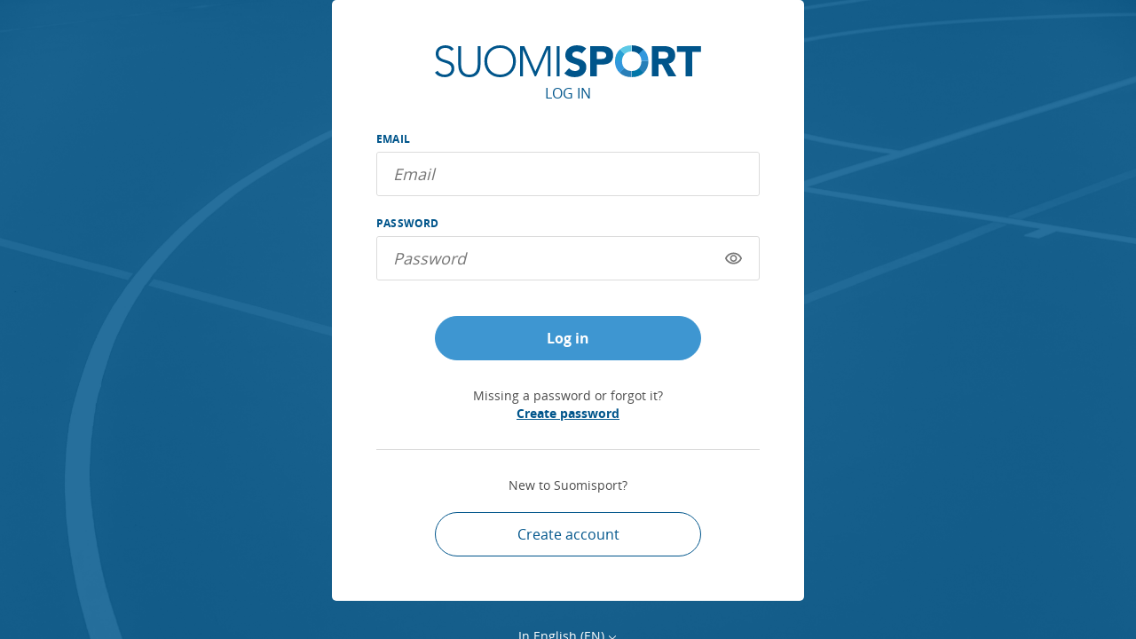

--- FILE ---
content_type: text/css
request_url: https://www.suomisport.fi/external_styles/oauth-default.css
body_size: 95
content:
/* Hide modal close button */

#modal-close-btn {
    display: none;
}


--- FILE ---
content_type: image/svg+xml
request_url: https://www.suomisport.fi/static/media/suomisport-logo-single-row.9c6f371f.svg
body_size: 12955
content:
<svg width="306" height="40" viewBox="0 0 306 40" fill="none" xmlns="http://www.w3.org/2000/svg">
<mask id="mask0_29373_161287" style="mask-type:luminance" maskUnits="userSpaceOnUse" x="0" y="1" width="306" height="38">
<path fill-rule="evenodd" clip-rule="evenodd" d="M0 38.0944H305.924V1.07227H0V38.0944Z" fill="white"/>
</mask>
<g mask="url(#mask0_29373_161287)">
<path fill-rule="evenodd" clip-rule="evenodd" d="M0 32.7705C1.38606 34.6948 3.0536 36.063 5.00155 36.8762C6.94844 37.6883 9.07871 38.0955 11.3892 38.0955C12.8083 38.0955 14.1784 37.8791 15.4994 37.4483C16.8193 37.0176 17.9826 36.378 18.9901 35.5326C19.9966 34.6862 20.7984 33.6501 21.3923 32.4223C21.9862 31.1955 22.2836 29.7844 22.2836 28.1923C22.2836 26.0033 21.838 24.2858 20.9466 23.0419C20.0553 21.798 18.9411 20.8273 17.6041 20.1308C16.267 19.4344 14.8138 18.8794 13.2465 18.4637C11.6781 18.0501 10.2259 17.568 8.88893 17.0205C7.55191 16.4741 6.43773 15.7273 5.54638 14.7812C4.65504 13.8362 4.20937 12.4851 4.20937 10.7258C4.20937 9.59869 4.42367 8.61941 4.85335 7.79012C5.28197 6.96084 5.85132 6.27191 6.56141 5.72548C7.27043 5.17798 8.1042 4.76334 9.06165 4.48155C10.0191 4.19977 11.0256 4.05834 12.0822 4.05834C13.6005 4.05834 14.913 4.34869 16.0197 4.92941C17.1253 5.51012 18.0903 6.38012 18.9166 7.54155L21.7388 5.50155C20.55 3.90834 19.1394 2.77262 17.5049 2.09227C15.8704 1.41298 14.0963 1.07227 12.1814 1.07227C10.6961 1.07227 9.27596 1.28012 7.92295 1.69477C6.56887 2.10941 5.37259 2.72334 4.33305 3.53548C3.2935 4.34869 2.46719 5.36012 1.85732 6.57084C1.24532 7.78262 0.94039 9.16691 0.94039 10.7258C0.94039 12.3855 1.19628 13.7783 1.70806 14.9066C2.21983 16.0348 2.90433 16.9712 3.76369 17.718C4.62199 18.4637 5.5869 19.0701 6.66056 19.5341C7.73316 19.9991 8.83882 20.4137 9.97752 20.778C11.1173 21.1433 12.2229 21.5076 13.2955 21.873C14.3681 22.2383 15.3341 22.6776 16.1924 23.1919C17.0507 23.7062 17.7352 24.3608 18.248 25.1569C18.7588 25.953 19.0157 26.9655 19.0157 28.1923C19.0157 29.2541 18.8089 30.2076 18.3963 31.0541C17.9826 31.8994 17.4217 32.6216 16.7127 33.2183C16.0026 33.8151 15.1689 34.2801 14.2114 34.6112C13.254 34.9433 12.2315 35.1094 11.1418 35.1094C9.39111 35.1094 7.83125 34.7451 6.46225 34.0144C5.09218 33.2848 3.978 32.1737 3.11971 30.6801L0 32.7705ZM52.3905 1.96783H49.1226V22.8682C49.1226 24.1293 49.0064 25.4728 48.775 26.8989C48.5437 28.325 48.0905 29.6525 47.4135 30.8793C46.7365 32.1071 45.7801 33.1185 44.5422 33.9146C43.3033 34.7107 41.6613 35.1093 39.6142 35.1093C37.5671 35.1093 35.9252 34.7107 34.6873 33.9146C33.4495 33.1185 32.492 32.1071 31.815 30.8793C31.1379 29.6525 30.6837 28.325 30.4534 26.8989C30.2221 25.4728 30.1069 24.1293 30.1069 22.8682V1.96783H26.839V23.7135C26.839 25.6046 27.0533 27.4132 27.4819 29.1382C27.9116 30.8632 28.6292 32.3889 29.6367 33.7153C30.6432 35.0428 31.9642 36.1046 33.5977 36.9007C35.2321 37.6968 37.2377 38.0953 39.6142 38.0953C41.9919 38.0953 43.9974 37.6968 45.6308 36.9007C47.2653 36.1046 48.5853 35.0428 49.5928 33.7153C50.5993 32.3889 51.3169 30.8632 51.7465 29.1382C52.1752 27.4132 52.3905 25.6046 52.3905 23.7135V1.96783ZM58.1835 27.0233C59.0749 29.2958 60.3138 31.2523 61.8982 32.8948C63.4825 34.5373 65.3889 35.8144 67.6173 36.7262C69.8456 37.6391 72.2968 38.0955 74.9709 38.0955C77.6449 38.0955 80.0961 37.6391 82.3245 36.7262C84.5528 35.8144 86.4592 34.5373 88.0436 32.8948C89.6279 31.2523 90.8669 29.2958 91.7582 27.0233C92.6496 24.7508 93.0952 22.2705 93.0952 19.5833C93.0952 16.8962 92.6496 14.4255 91.7582 12.1691C90.8669 9.9137 89.6279 7.96477 88.0436 6.32227C86.4592 4.67977 84.5528 3.39512 82.3245 2.46619C80.0961 1.53727 77.6449 1.07227 74.9709 1.07227C72.2968 1.07227 69.8456 1.53727 67.6173 2.46619C65.3889 3.39512 63.4825 4.67977 61.8982 6.32227C60.3138 7.96477 59.0749 9.9137 58.1835 12.1691C57.2922 14.4255 56.8465 16.8962 56.8465 19.5833C56.8465 22.2705 57.2922 24.7508 58.1835 27.0233ZM61.1554 13.4633C61.8484 11.5722 62.8389 9.92971 64.1269 8.53686C65.4138 7.14293 66.9736 6.049 68.8064 5.25186C70.6382 4.45579 72.6938 4.05829 74.9712 4.05829C77.2486 4.05829 79.3043 4.45579 81.136 5.25186C82.9688 6.049 84.5287 7.14293 85.8156 8.53686C87.1035 9.92971 88.094 11.5722 88.7871 13.4633C89.4801 15.3544 89.8266 17.3944 89.8266 19.5833C89.8266 21.7733 89.4801 23.8133 88.7871 25.7044C88.094 27.5954 87.1035 29.2369 85.8156 30.6308C84.5287 32.0236 82.9688 33.1186 81.136 33.9147C79.3043 34.7108 77.2486 35.1094 74.9712 35.1094C72.6938 35.1094 70.6382 34.7108 68.8064 33.9147C66.9736 33.1186 65.4138 32.0236 64.1269 30.6308C62.8389 29.2369 61.8484 27.5954 61.1554 25.7044C60.4623 23.8133 60.1158 21.7733 60.1158 19.5833C60.1158 17.3944 60.4623 15.3544 61.1554 13.4633ZM97.849 37.1996H101.117V6.14747H101.216L114.785 37.1996H116.221L129.591 6.14747H129.69V37.1996H132.958V1.96783H128.303L115.528 31.5264L102.751 1.96783H97.849V37.1996ZM139.989 37.1998H143.257V1.96908H139.989V37.1998ZM174.009 4.75477C172.522 3.42834 170.855 2.48227 169.007 1.91869C167.157 1.35512 165.243 1.07227 163.262 1.07227C161.546 1.07227 159.878 1.31334 158.261 1.79441C156.643 2.27548 155.216 2.99655 153.978 3.95869C152.74 4.92084 151.75 6.11548 151.006 7.54155C150.264 8.96762 149.892 10.6262 149.892 12.5173C149.892 14.4758 150.296 16.0508 151.106 17.2444C151.915 18.4391 152.93 19.4012 154.152 20.1308C155.372 20.8616 156.692 21.4423 158.113 21.873C159.532 22.3037 160.853 22.7355 162.075 23.1662C163.295 23.598 164.31 24.1208 165.12 24.7337C165.928 25.3487 166.333 26.1855 166.333 27.2473C166.333 27.8773 166.175 28.4248 165.863 28.8887C165.548 29.3537 165.136 29.7351 164.624 30.0341C164.112 30.3319 163.535 30.5558 162.891 30.7058C162.247 30.8548 161.612 30.9298 160.985 30.9298C159.697 30.9298 158.451 30.6394 157.246 30.0587C156.041 29.478 155.043 28.6573 154.25 27.5955L148.754 33.6662C150.437 35.2262 152.253 36.3533 154.201 37.0498C156.149 37.7462 158.261 38.0955 160.539 38.0955C162.354 38.0955 164.08 37.863 165.714 37.398C167.348 36.9341 168.784 36.2216 170.022 35.2583C171.26 34.2973 172.242 33.0866 172.968 31.6262C173.694 30.1669 174.058 28.458 174.058 26.5005C174.058 24.4444 173.662 22.8019 172.869 21.5741C172.077 20.3473 171.078 19.368 169.874 18.6383C168.668 17.9087 167.373 17.3441 165.987 16.9466C164.599 16.548 163.304 16.1505 162.099 15.7519C160.893 15.3544 159.895 14.8733 159.103 14.3087C158.311 13.7451 157.914 12.933 157.914 11.8701C157.914 11.2069 158.08 10.6433 158.41 10.1783C158.74 9.71441 159.169 9.34155 159.697 9.05869C160.225 8.77798 160.787 8.57012 161.381 8.43727C161.975 8.30441 162.552 8.23798 163.114 8.23798C164.072 8.23798 165.087 8.42977 166.159 8.81012C167.232 9.19155 168.083 9.78084 168.71 10.5769L174.009 4.75477ZM178.564 37.1996H186.288V23.465H191.934C193.783 23.465 195.499 23.2903 197.084 22.9421C198.668 22.5939 200.038 22.0057 201.194 21.1764C202.349 20.3471 203.257 19.235 203.917 17.8421C204.577 16.4482 204.908 14.7243 204.908 12.6671C204.908 10.5768 204.552 8.84319 203.843 7.4664C203.133 6.09069 202.176 4.99569 200.971 4.18247C199.765 3.36926 198.355 2.79711 196.737 2.46604C195.12 2.1339 193.402 1.96783 191.587 1.96783H178.564V37.1996ZM186.288 8.53669H190.25C190.976 8.53669 191.735 8.57848 192.527 8.66098C193.319 8.74348 194.038 8.93419 194.682 9.23312C195.325 9.53205 195.853 9.95419 196.266 10.5017C196.679 11.0492 196.885 11.7713 196.885 12.667C196.885 13.4963 196.728 14.1842 196.414 14.7317C196.1 15.2792 195.688 15.711 195.177 16.026C194.665 16.341 194.087 16.5649 193.443 16.6978C192.8 16.8306 192.132 16.896 191.438 16.896H186.288V8.53669ZM249.473 37.1996H257.198V23.1168H261.01L268.34 37.1996H277.599L268.686 22.3207C271.162 21.8557 273.044 20.7532 274.332 19.011C275.618 17.27 276.262 15.155 276.262 12.6671C276.262 10.61 275.907 8.89354 275.198 7.51676C274.487 6.13997 273.531 5.04497 272.326 4.23176C271.12 3.41961 269.718 2.8389 268.117 2.49069C266.515 2.14247 264.824 1.96783 263.042 1.96783H249.473V37.1996ZM257.198 8.53669H262.249C262.943 8.53669 263.652 8.58598 264.379 8.68562C265.104 8.78526 265.748 8.97598 266.31 9.25776C266.871 9.54062 267.332 9.94669 267.696 10.477C268.06 11.0085 268.241 11.721 268.241 12.6167C268.241 13.5799 268.034 14.3256 267.622 14.856C267.209 15.3874 266.688 15.7763 266.063 16.026C265.435 16.2745 264.733 16.4235 263.958 16.4738C263.182 16.5231 262.447 16.5478 261.754 16.5478H257.198V8.53669ZM288.197 37.1996H295.922V8.83462H305.924V1.96783H278.195V8.83462H288.197V37.1996Z" fill="#00558B"/>
</g>
<mask id="mask1_29373_161287" style="mask-type:luminance" maskUnits="userSpaceOnUse" x="226" y="27" width="15" height="12">
<path fill-rule="evenodd" clip-rule="evenodd" d="M226.232 38.0938H240.006V27.6094H226.232V38.0938H226.232Z" fill="white"/>
</mask>
<g mask="url(#mask1_29373_161287)">
<path fill-rule="evenodd" clip-rule="evenodd" d="M234.066 36.8001C236.354 35.9462 238.333 34.7237 240.006 33.1369V32.6199L234.977 27.6094H234.505C234.473 27.6447 234.445 27.6844 234.412 27.7187C233.455 28.7312 232.308 29.5187 230.971 30.0822C229.634 30.6469 228.14 30.9287 226.489 30.9287C226.402 30.9287 226.32 30.919 226.232 30.9169V38.0837C226.32 38.0847 226.402 38.0944 226.489 38.0944C229.23 38.0944 231.754 37.6626 234.066 36.8001Z" fill="#0176A8"/>
</g>
<mask id="mask2_29373_161287" style="mask-type:luminance" maskUnits="userSpaceOnUse" x="226" y="1" width="14" height="11">
<path fill-rule="evenodd" clip-rule="evenodd" d="M239.761 1.07227H226.232L226.232 11.3239H239.761V1.07227V1.07227Z" fill="white"/>
</mask>
<g mask="url(#mask2_29373_161287)">
<path fill-rule="evenodd" clip-rule="evenodd" d="M234.282 11.3228H234.982L239.761 6.39844V5.81674C238.139 4.33817 236.246 3.17888 234.065 2.3646C231.754 1.5021 229.228 1.07031 226.489 1.07031C226.402 1.07031 226.319 1.07996 226.232 1.08103V8.24781C226.319 8.24567 226.401 8.23603 226.489 8.23603C228.139 8.23603 229.634 8.51888 230.971 9.08245C232.25 9.62245 233.35 10.3735 234.282 11.3228Z" fill="#00558B"/>
</g>
<path fill-rule="evenodd" clip-rule="evenodd" d="M240.059 33.0935C241.742 31.4853 243.055 29.5353 243.995 27.2468C244.936 24.9571 245.407 22.4039 245.407 19.5828C245.407 19.4178 245.39 19.2635 245.386 19.0996H237.365C237.371 19.2614 237.385 19.4189 237.385 19.5828C237.385 21.2425 237.129 22.7607 236.617 24.1364C236.122 25.466 235.415 26.621 234.506 27.611L240.006 33.1385" fill="#297FB8"/>
<path fill-rule="evenodd" clip-rule="evenodd" d="M234.291 11.3322C234.33 11.3719 234.374 11.4072 234.413 11.448C235.37 12.4605 236.105 13.6626 236.616 15.0555C237.076 16.308 237.318 17.6601 237.365 19.1001H245.385C245.334 16.4751 244.881 14.0762 243.995 11.9205C243.054 9.63189 241.742 7.68296 240.058 6.07367C239.966 5.98581 239.864 5.91189 239.77 5.82617L234.291 11.3322Z" fill="#3297DD"/>
<mask id="mask3_29373_161287" style="mask-type:luminance" maskUnits="userSpaceOnUse" x="212" y="27" width="15" height="12">
<path fill-rule="evenodd" clip-rule="evenodd" d="M212.461 38.0938H226.234V27.6094H212.461V38.0938H212.461Z" fill="white"/>
</mask>
<g mask="url(#mask3_29373_161287)">
<path fill-rule="evenodd" clip-rule="evenodd" d="M218.4 36.8001C216.112 35.9462 214.133 34.7237 212.46 33.1369L212.275 32.8L217.582 27.6094H217.961C217.993 27.6447 218.02 27.6844 218.053 27.7187C219.011 28.7312 220.158 29.5187 221.495 30.0822C222.832 30.6469 224.326 30.9287 225.976 30.9287C226.064 30.9287 226.146 30.919 226.233 30.9169V38.0837C226.146 38.0847 226.064 38.0944 225.976 38.0944C223.236 38.0944 220.711 37.6626 218.4 36.8001Z" fill="#297FB8"/>
</g>
<mask id="mask4_29373_161287" style="mask-type:luminance" maskUnits="userSpaceOnUse" x="212" y="1" width="15" height="11">
<path fill-rule="evenodd" clip-rule="evenodd" d="M226.234 1.07227H212.705L212.705 11.3239H226.234V1.07227V1.07227Z" fill="white"/>
</mask>
<g mask="url(#mask4_29373_161287)">
<path fill-rule="evenodd" clip-rule="evenodd" d="M218.131 11.35L212.629 5.88887C212.657 5.86368 212.684 5.83855 212.712 5.8135C214.319 4.36845 216.257 3.16501 218.402 2.3646C220.712 1.5021 223.238 1.07031 225.977 1.07031C226.064 1.07031 226.148 1.07996 226.234 1.08103V8.24781C226.148 8.24567 226.066 8.23603 225.977 8.23603C224.328 8.23603 222.833 8.51888 221.496 9.08246C220.216 9.62246 219.116 10.3735 218.184 11.3228L218.131 11.35Z" fill="#5DC9E6"/>
</g>
<path fill-rule="evenodd" clip-rule="evenodd" d="M212.409 33.0924C210.725 31.4842 209.413 29.5342 208.472 27.2456C207.531 24.9559 207.061 22.4027 207.061 19.5817C207.061 19.4167 207.078 19.2624 207.081 19.0984L207.47 18.3984H214.68L215.102 19.0984C215.097 19.2602 215.083 19.4177 215.083 19.5817C215.083 21.2413 215.339 22.7595 215.85 24.1352C216.345 25.4649 217.052 26.6199 217.961 27.6099L212.461 33.1374" fill="#3297DD"/>
<path fill-rule="evenodd" clip-rule="evenodd" d="M218.175 11.3322C218.135 11.3719 218.092 11.4072 218.053 11.448C217.096 12.4605 216.361 13.6626 215.85 15.0555C215.39 16.308 215.148 17.6601 215.101 19.1001H207.08C207.132 16.4751 207.585 14.0762 208.471 11.9205C209.412 9.63189 210.724 7.68296 212.408 6.07367C212.5 5.98581 212.602 5.91189 212.696 5.82617L218.175 11.3322Z" fill="#29A1D5"/>
</svg>
